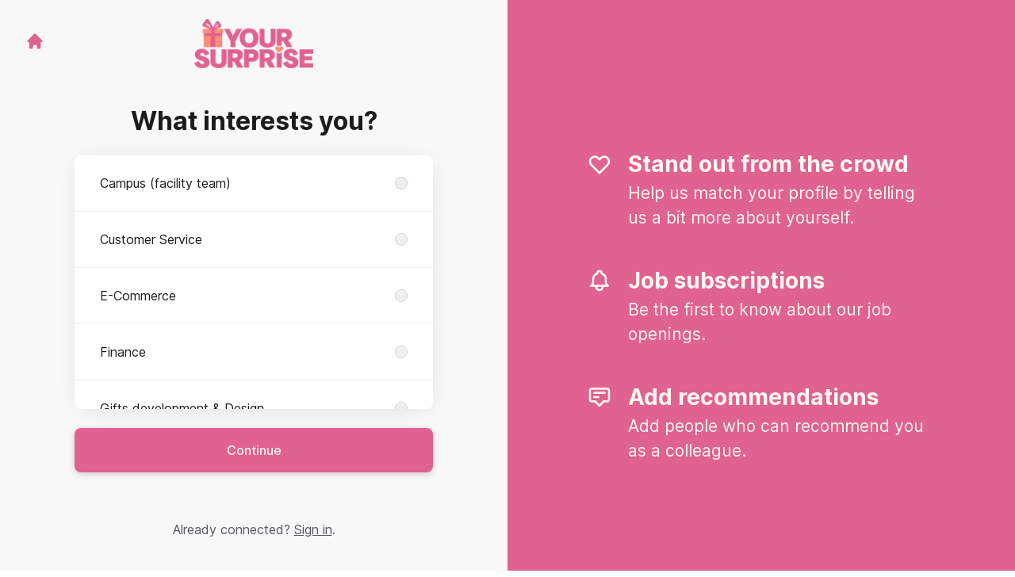

--- FILE ---
content_type: text/html; charset=utf-8
request_url: https://jobs.yoursurprise.com/connect?department=production-packing-shipping
body_size: 12345
content:
<!DOCTYPE html>

<html lang="en-GB" dir="ltr">
  <head>
    <script src="https://assets-aws.teamtailor-cdn.com/assets/packs/js/cookies-a135f52d0a68c93f4012.js" crossorigin="anonymous" data-turbo-track="reload" nonce="007f0c6ca26d606034fa9b70cd856d31" defer="defer" integrity="sha384-0sL6GTF8sTKsSFPNxAGm6429n1teKKhy573MDp74v/UIVHe/z//4JrnBZWLBIJZQ"></script>
<script src="https://assets-aws.teamtailor-cdn.com/assets/packs/js/601-7d3383e7a375dc1aaa1b.js" crossorigin="anonymous" data-turbo-track="reload" nonce="007f0c6ca26d606034fa9b70cd856d31" defer="defer" integrity="sha384-l5I801Pjg1EBg2KQZqeHOLGUzdhI7+PBvRsMqdEOUrzi+WANH250/E7d/ntAKPkC"></script>
<script src="https://assets-aws.teamtailor-cdn.com/assets/packs/js/8559-d931dd583b4bb79d0e2a.js" crossorigin="anonymous" data-turbo-track="reload" nonce="007f0c6ca26d606034fa9b70cd856d31" defer="defer" integrity="sha384-9pmZ0INZG4vdr7arMaCamElHv26NrYEKOvqhf9yjMS5zyzkA40w7ExDWqxGcv2vE"></script>
<script src="https://assets-aws.teamtailor-cdn.com/assets/packs/js/7107-2c8b0452b1096d40d889.js" crossorigin="anonymous" data-turbo-track="reload" nonce="007f0c6ca26d606034fa9b70cd856d31" defer="defer" integrity="sha384-F6jpFzRjsKwuSo3AQM4sFVxNTUvURcCz99PinP+Ioe6ku9FF/btyL6hHI9n3qsl9"></script>
<script src="https://assets-aws.teamtailor-cdn.com/assets/packs/js/7328-d401e606fb75606f5ed6.js" crossorigin="anonymous" data-turbo-track="reload" nonce="007f0c6ca26d606034fa9b70cd856d31" defer="defer" integrity="sha384-p0L2eTbL6W9KU9kp+a5ZiPFo/LooZDf3V5bViSUzLy1aNO65oNK3BhaQyGgC1Da/"></script>
<script src="https://assets-aws.teamtailor-cdn.com/assets/packs/js/1339-03b69228fe91790e06ba.js" crossorigin="anonymous" data-turbo-track="reload" nonce="007f0c6ca26d606034fa9b70cd856d31" defer="defer" integrity="sha384-fg+JHRWRBAMi14ko17Q3ge3+cQCmnU5jaPphaxE2WklaN5totNBHQWrGNnyPyH+u"></script>
<script src="https://assets-aws.teamtailor-cdn.com/assets/packs/js/connect-e54911af1673c0788881.js" crossorigin="anonymous" data-turbo-track="reload" nonce="007f0c6ca26d606034fa9b70cd856d31" defer="defer" integrity="sha384-VimihJF5f2DaqtlvNSqe6m6/mWLq9YfVwBITB6LKRzEQ4IwsKNvJUB2ASXKQfQtz"></script>
<script src="https://assets-aws.teamtailor-cdn.com/assets/packs/js/4254-c45eea0ea8a6e7fbe408.js" crossorigin="anonymous" data-turbo-track="reload" nonce="007f0c6ca26d606034fa9b70cd856d31" defer="defer" integrity="sha384-apFmoAEVdGUqGEoR1Nm41DSwOTXZzwghwLCdRgTnXOu0tfFK3Fa/hBBCV7G0v2h8"></script>
<script src="https://assets-aws.teamtailor-cdn.com/assets/packs/js/8454-e660b5c793efc07457dc.js" crossorigin="anonymous" data-turbo-track="reload" nonce="007f0c6ca26d606034fa9b70cd856d31" defer="defer" integrity="sha384-dGFXkTHDjzQntcGqSSnoJx1fghvXUfT/FblSy/fbsoR5GK/y4zwSXGBuC8kTUS0h"></script>
<script src="https://assets-aws.teamtailor-cdn.com/assets/packs/js/font-awesome-d93dcae92dfe0efb796e.js" crossorigin="anonymous" data-turbo-track="reload" nonce="007f0c6ca26d606034fa9b70cd856d31" defer="defer" integrity="sha384-sgVCsKWBVlfrJgIFsdlR2hm5bWFvxj4FMh2tADpdMYjjg08BCPEMHpJBGn7LdVlS"></script>
<script src="https://assets-aws.teamtailor-cdn.com/assets/packs/js/runtime-697cb795d951efd7f3e9.js" crossorigin="anonymous" data-turbo-track="reload" nonce="007f0c6ca26d606034fa9b70cd856d31" integrity="sha384-G3pYm/02aNS9pU4bHnMjqvun+rt5oPdbS8dy/ubRybUhH6CIG8nr8fvDYmqmPu3/"></script>
<script src="https://assets-aws.teamtailor-cdn.com/assets/packs/js/5217-d722161248a86ef021eb.js" crossorigin="anonymous" data-turbo-track="reload" nonce="007f0c6ca26d606034fa9b70cd856d31" integrity="sha384-3uhEwc9uRPhLRiFZuyE1+fXG2cPfzR9U79Emaqi+mAfXU4IoMzhLyJlcm/7r1wQE"></script>
<script src="https://assets-aws.teamtailor-cdn.com/assets/packs/js/google-tag-manager-672e757ebfd51b27b116.js" crossorigin="anonymous" data-turbo-track="reload" nonce="007f0c6ca26d606034fa9b70cd856d31" integrity="sha384-zK5UsZvpmIooHdW107KWtdUaBxiK2LeYM7IOl81Sv1yYLWsTrUZxtJG1//cLnFu4"></script>

    <link rel="stylesheet" crossorigin="anonymous" href="https://assets-aws.teamtailor-cdn.com/assets/packs/css/connect-3f9820be.css" data-turbo-track="reload" integrity="sha384-YFYYJB8RUXr7oMW96rRhyAglKAqRY+JuDzXv9REMPIJZtfcpf7uOl/PFqC2Dn07s" />

    <script>
  (function(w,d,s,l,i){w[l]=w[l]||[];w[l].push({'gtm.start':
  new Date().getTime(),event:'gtm.js'});var f=d.getElementsByTagName(s)[0],
  j=d.createElement(s),dl=l!='dataLayer'?'&l='+l:'';j.async=true;j.src=
  'https://www.googletagmanager.com/gtm.js?id='+i+dl;f.parentNode.insertBefore(j,f);
  })(window,document,'script','dataLayer','GTM-KXLFT29');
</script>

    

    <meta name="viewport" content="width=device-width, initial-scale=1">
    <meta name="turbo-cache-control" content="no-cache">
    <meta name="turbo-prefetch" content="false">
    <meta name="sentry-dsn" content="">

    
    
    <meta name="description" content="Connect with YourSurprise to stay up-to-date and receive notifications about new job openings" />
    

    <meta property="og:locale" content="en_GB" />
    <meta property="og:type" content="article" />
    <meta property="og:title" content="Connect - YourSurprise" />
    <meta property="og:site_name" content="YourSurprise" />
    <meta property="og:url" content="https://jobs.yoursurprise.com/connect?department=production-packing-shipping" />
    <meta property="og:description" content="Connect with YourSurprise to stay up-to-date and receive notifications about new job openings" />
    
        <meta property="og:image" content="https://screenshots.teamtailor-cdn.com/3b3fd909-7342-4b95-ba27-39cdabcb303c-facebook.png?update=1712677151" />
        <meta property="og:image:width" content="1200" />
        <meta property="og:image:height" content="630" />

        <meta name="twitter:card" content="summary_large_image" />
        <meta name="twitter:image" content="https://screenshots.teamtailor-cdn.com/3b3fd909-7342-4b95-ba27-39cdabcb303c-twitter.png?update=1712677151" />
        <meta name="twitter:title" content="Connect - YourSurprise" />
        <meta name="twitter:description" content="Connect with YourSurprise to stay up-to-date and receive notifications about new job openings" />
      
    
    

    <title>
        YourSurprise
        – Connect
    </title>

    <meta name="csrf-param" content="authenticity_token" />
<meta name="csrf-token" content="nlDvJhICxH20MtTNv2I9X-KcIwh9LJsyyekK_mB1Kud2JqjT8eDM6AyRIx3QWtnBXh8kovY_MHksWq_28Nf1Dw" />
    

    <style media="all">
  :root {
    --company-primary-bg-color: 255, 246, 240;
    --company-secondary-bg-color: 224, 98, 144;
    --company-secondary-bg-light-5-color: 228, 119, 159;
    --company-secondary-bg-fallback-color: 224, 98, 144;
    --company-primary-text-color: 37, 37, 37;
    --company-primary-text-dark-5-color: 24, 24, 24;
    --company-primary-text-dark-10-color: 11, 11, 11;
    --company-primary-text-light-50-color: 164, 164, 164;
    --company-primary-text-light-77-color: 233, 233, 233;
    --company-secondary-text-color: 255, 246, 240;
    --company-secondary-text-light-5-color: 255, 255, 255;
    --company-secondary-text-light-15-color: 255, 255, 255;
    --company-link-color: 255, 141, 120;
    --company-link-color-on-white: 222, 35, 0;
    --company-color: 224, 98, 144;

    --company-button-text-color: 255, 246, 240;
    --company-button-bg-color: 224, 98, 144;

    --company-button-bg-light-5-color: 228, 119, 159;
    --company-button-bg-light-15-color: 237, 162, 189;

    --company-border-radius: 40px;

    --company-header-font-family: "Alegreya";
    --company-header-font-weight: 700;
    --company-body-font-family: "Inter";
    --company-body-font-weight: 300;
  }
</style>

  <meta name="theme-color" content="#e06290">



    
  </head>

  <body id="connect" class="min-h-dvh flex flex-col bg-white text-gray-700 company-link-style--underline candidates new" data-block-scripts="true">
    

    
<noscript><iframe src="https://www.googletagmanager.com/ns.html?id=GTM-KXLFT29"
height="0" width="0" style="display:none;visibility:hidden"></iframe></noscript>


        <dialog data-controller="common--cookies--alert" data-common--cookies--alert-inside-iframe-value="false" data-common--cookies--alert-block-scripts-value="true" data-common--cookies--alert-takeover-modal-value="false" data-common--cookies--alert-show-cookie-widget-value="true" class="company-links fixed shadow-form w-auto items-center rounded p-4 bg-company-primary text-company-primary overflow-y-auto border-none max-h-[80vh] z-cookie-alert lg:gap-x-6 lg:max-h-[calc(100vh-40px)] flex-col inset-x-4 bottom-4 mb-0 mt-auto justify-between !translate-y-0 !top-0 lg:p-10 lg:flex-row lg:inset-x-[40px] lg:mb-6">

    <div class="w-full max-w-screen-xl overflow-y-auto">
      <h2 class="font-bold block text-md mb-2">This website uses cookies to ensure you get the best experience.</h2>

      <p class="mb-2">
        YourSurprise and our selected partners use cookies and similar technologies (together “cookies”) that are necessary to present this website, and to ensure you get the best experience of it.

          If you consent to it, we will also use cookies for analytics and marketing purposes.
      </p>

      <p class="mb-2">See our <a class='company-link' href='https://jobs.yoursurprise.com/cookie-policy'>Cookie Policy</a> to read more about the cookies we set.</p>

      <p>You can withdraw and manage your consent at any time, by clicking “Manage cookies” at the bottom of each website page.</p>
</div>
    <div
      class="
        flex flex-col items-center gap-[10px] mt-6 flex-shrink-0 mb-2 w-full
        md:flex-row md:w-auto lg:flex-col
      "
    >
      <button class="careersite-button w-full" aria-label="Accept all cookies" data-action="click-&gt;common--cookies--alert#acceptAll">Accept all cookies</button>

        <button class="careersite-button w-full" aria-label="Decline all non-necessary cookies" data-action="click-&gt;common--cookies--alert#disableAll">Decline all non-necessary cookies</button>

      <button class="careersite-button w-full" aria-label="Cookie preferences" data-action="click-&gt;common--cookies--alert#openPreferences">Cookie preferences</button>
    </div>
</dialog>
      <dialog data-controller="common--cookies--preferences" data-common--cookies--preferences-checked-categories-value="[]" data-common--cookies--preferences-inside-iframe-value="false" data-action="open-cookie-preferences@window-&gt;common--cookies--preferences#open" class="company-links bg-company-primary text-company-primary shadow-form inset-x-4 mb-4 rounded max-w-screen-sm p-4 overflow-auto max-h-[80vh] z-cookie-alert backdrop:bg-[rgba(0,0,0,0.6)] sm:p-10 sm:mb-auto fixed top-2">
  <div class="mb-5 text-center;">
    <h1 class="font-bold mb-2 text-lg">Select which cookies you accept</h1>
    <p class="text-left mb-2">On this site, we always set cookies that are strictly necessary, meaning they are necessary for the site to function properly.</p>
    <p class="text-left mb-2">If you consent to it, we will also set other types of cookies. You can provide or withdraw your consent to the different types of cookies using the toggles below. You can change or withdraw your consent at any time, by clicking the link “Manage Cookies”, which is always available at the bottom of the site.</p>
    <p class="text-left">To learn more about what the different types of cookies do, how your data is used when they are set etc, see our <a href='https://jobs.yoursurprise.com/cookie-policy'>Cookie Policy</a>.</p>
  </div>

  <div class="mb-10 text-sm leading-snug">
    <div class="flex mb-3 items-start sm:mb-5 cursor-default" data-preference-type="strictly_necessary">
  <div class="label-switch label-switch--disabled">
    <input type="checkbox" disabled="disabled" id="strictly_necessary" checked="checked" class="peer">

    <div class="checkbox peer-focus:ring-2 peer-focus:ring-blue-600"></div>
</div>
  <div class="ml-4 flex flex-col">
    <label class="font-semibold" for="strictly_necessary">Strictly necessary</label>

    <p>These cookies are necessary to make the site work properly, and are always set when you visit the site.</p>

      <span>
        <strong>Vendors</strong>
        <span>Teamtailor</span>
      </span>
</div></div>

    <div class="flex mb-3 items-start sm:mb-5" data-preference-type="analytics">
  <div class="label-switch">
    <input type="checkbox" id="analytics" class="peer" data-common--cookies--preferences-target="categoryInput" data-action="input-&gt;common--cookies--preferences#handleCategoryToggle">

    <div class="checkbox peer-focus:ring-2 peer-focus:ring-blue-600"></div>
</div>
  <div class="ml-4 flex flex-col">
    <label class="font-semibold cursor-pointer" for="analytics">Analytics</label>

    <p>These cookies collect information to help us understand how the site is being used.</p>

      <span>
        <strong>Vendors</strong>
        <span>Teamtailor</span>
      </span>
</div></div>

    

    <div class="flex mb-3 items-start sm:mb-5" data-preference-type="marketing">
  <div class="label-switch">
    <input type="checkbox" id="marketing" class="peer" data-common--cookies--preferences-target="categoryInput" data-action="input-&gt;common--cookies--preferences#handleCategoryToggle">

    <div class="checkbox peer-focus:ring-2 peer-focus:ring-blue-600"></div>
</div>
  <div class="ml-4 flex flex-col">
    <label class="font-semibold cursor-pointer" for="marketing">Marketing</label>

    <p>These cookies are used to make advertising messages more relevant to you. In some cases, they also deliver additional functions on the site.</p>

      <span>
        <strong>Vendors</strong>
        <span>Youtube, Vimeo, Linkedin, Google, Meta</span>
      </span>
</div></div>
  </div>

  <div class="flex flex-col items-center gap-6">
    <button class="careersite-button w-full" data-action="click-&gt;common--cookies--preferences#handleAccept">Accept these cookies</button>

    <button class="careersite-button w-full" data-action="click-&gt;common--cookies--preferences#handleDecline">Decline all non-necessary cookies</button>
  </div>
</dialog>

    
<div class="flex min-h-dvh">
  <div class="flex flex-col items-center justify-center w-full bg-gray-200">
    <div class="flex flex-col items-center justify-between flex-grow w-full mx-12">
      <div class="flex items-center justify-between w-full px-4 my-6 sm:px-8">
    <div class="w-35">
      <a aria-label="Go to career site" class="inline-flex w-fit text-company-button-bg" data-test="home-button" href="/"><svg xmlns="http://www.w3.org/2000/svg" fill="currentColor" viewBox="0 0 20 20" class="w-6 h-6  currentColor" aria-hidden="true">
    <path d="M10.707 2.293a1 1 0 00-1.414 0l-7 7a1 1 0 001.414 1.414L4 10.414V17a1 1 0 001 1h2a1 1 0 001-1v-2a1 1 0 011-1h2a1 1 0 011 1v2a1 1 0 001 1h2a1 1 0 001-1v-6.586l.293.293a1 1 0 001.414-1.414l-7-7z" />
</svg></a>
    </div>

    <a aria-label="Go to career site" data-test="company-logo" href="/"><img class="max-w-[150px] max-h-70 !text-company-button-bg" alt="YourSurprise company logo" src="https://images.teamtailor-cdn.com/images/s3/teamtailor-production/logotype-v3/image_uploads/4a559ebd-d4cf-4dbb-8658-9961feb7cecb/original.png" /></a>


    <span class="w-35"></span>
</div>


      <div class="w-full max-w-500">
        <form class="flex flex-col justify-center overflow-hidden w-full relative" data-controller="connect--form connect--signup-form careersite--messenger-token" data-connect--form-submit-on-enter-value="true" data-careersite--messenger-token-candidate-endpoint-value="/candidates" data-remote="true" novalidate="novalidate" action="/connect/candidates" accept-charset="UTF-8" method="post"><input type="hidden" name="authenticity_token" value="e7dbEbiPPWbHmOYjEceGwglmJCQnvZJRaC1YLHHrJ2D9Ttzli0krUxgLsKn4atGOkjC3Czie-jbOPehLP4Vcqw" autocomplete="off" />
          <input type="hidden" name="ctoken" id="ctoken" data-careersite--messenger-token-target="tokenInput" autocomplete="off" />
          <input type="hidden" name="city" id="city" value="true" data-connect--signup-form-target="city" autocomplete="off" />

            <div class="w-full p-6 animate__animated animate__faster" data-connect--signup-form-target="departments">
              <h1 class="mb-6 text-3xl font-bold leading-tight text-center">
                What interests you?
              </h1>

              <div class="mb-6 w-full">


  <div class="bg-white rounded shadow-form company-links company-links-on-white">
    
                <div class="overflow-y-auto max-h-[20rem] high:max-h-475">
                    <div class="relative" data-controller="connect--settings--department-picker">
      <div class="border-b border-gray-300 last:border-0" data-connect--settings--department-picker-target="departmentsWrapper" data-id="118091">
        <label class="form-box-label form-box-label--radio form-box-label--clickable">

    <span class="break-words overflow-hidden">Campus (facility team)</span>

    <input data-name="department_id" data-connect--settings--department-picker-target="departmentInput" data-action="connect--settings--department-picker#handleChangeDepartment" data-connect--signup-form-target="socialAttributeInput" aria-required="false" class="form-box-label__option bg-gray-300 border-gray-500" type="radio" value="118091" name="candidate[department_id]" id="candidate_department_id_118091" />
</label>


</div>      <div class="border-b border-gray-300 last:border-0" data-connect--settings--department-picker-target="departmentsWrapper" data-id="118076">
        <label class="form-box-label form-box-label--radio form-box-label--clickable">

    <span class="break-words overflow-hidden">Customer Service</span>

    <input data-name="department_id" data-connect--settings--department-picker-target="departmentInput" data-action="connect--settings--department-picker#handleChangeDepartment" data-connect--signup-form-target="socialAttributeInput" aria-required="false" class="form-box-label__option bg-gray-300 border-gray-500" type="radio" value="118076" name="candidate[department_id]" id="candidate_department_id_118076" />
</label>


</div>      <div class="border-b border-gray-300 last:border-0" data-connect--settings--department-picker-target="departmentsWrapper" data-id="118075">
        <label class="form-box-label form-box-label--radio form-box-label--clickable">

    <span class="break-words overflow-hidden">E-Commerce</span>

    <input data-name="department_id" data-connect--settings--department-picker-target="departmentInput" data-action="connect--settings--department-picker#handleChangeDepartment" data-connect--signup-form-target="socialAttributeInput" aria-required="false" class="form-box-label__option bg-gray-300 border-gray-500" type="radio" value="118075" name="candidate[department_id]" id="candidate_department_id_118075" />
</label>


</div>      <div class="border-b border-gray-300 last:border-0" data-connect--settings--department-picker-target="departmentsWrapper" data-id="118081">
        <label class="form-box-label form-box-label--radio form-box-label--clickable">

    <span class="break-words overflow-hidden">Finance</span>

    <input data-name="department_id" data-connect--settings--department-picker-target="departmentInput" data-action="connect--settings--department-picker#handleChangeDepartment" data-connect--signup-form-target="socialAttributeInput" aria-required="false" class="form-box-label__option bg-gray-300 border-gray-500" type="radio" value="118081" name="candidate[department_id]" id="candidate_department_id_118081" />
</label>


</div>      <div class="border-b border-gray-300 last:border-0" data-connect--settings--department-picker-target="departmentsWrapper" data-id="118082">
        <label class="form-box-label form-box-label--radio form-box-label--clickable">

    <span class="break-words overflow-hidden">Gifts development &amp; Design</span>

    <input data-name="department_id" data-connect--settings--department-picker-target="departmentInput" data-action="connect--settings--department-picker#handleChangeDepartment" data-connect--signup-form-target="socialAttributeInput" aria-required="false" class="form-box-label__option bg-gray-300 border-gray-500" type="radio" value="118082" name="candidate[department_id]" id="candidate_department_id_118082" />
</label>


</div>      <div class="border-b border-gray-300 last:border-0" data-connect--settings--department-picker-target="departmentsWrapper" data-id="269842">
        <label class="form-box-label form-box-label--radio form-box-label--clickable">

    <span class="break-words overflow-hidden">Innovations</span>

    <input data-name="department_id" data-connect--settings--department-picker-target="departmentInput" data-action="connect--settings--department-picker#handleChangeDepartment" data-connect--signup-form-target="socialAttributeInput" aria-required="false" class="form-box-label__option bg-gray-300 border-gray-500" type="radio" value="269842" name="candidate[department_id]" id="candidate_department_id_269842" />
</label>


</div>      <div class="border-b border-gray-300 last:border-0" data-connect--settings--department-picker-target="departmentsWrapper" data-id="118077">
        <label class="form-box-label form-box-label--radio form-box-label--clickable">

    <span class="break-words overflow-hidden">IT</span>

    <input data-name="department_id" data-connect--settings--department-picker-target="departmentInput" data-action="connect--settings--department-picker#handleChangeDepartment" data-connect--signup-form-target="socialAttributeInput" aria-required="false" class="form-box-label__option bg-gray-300 border-gray-500" type="radio" value="118077" name="candidate[department_id]" id="candidate_department_id_118077" />
</label>


</div>      <div class="border-b border-gray-300 last:border-0" data-connect--settings--department-picker-target="departmentsWrapper" data-id="118065">
        <label class="form-box-label form-box-label--radio form-box-label--clickable">

    <span class="break-words overflow-hidden">People</span>

    <input data-name="department_id" data-connect--settings--department-picker-target="departmentInput" data-action="connect--settings--department-picker#handleChangeDepartment" data-connect--signup-form-target="socialAttributeInput" aria-required="false" class="form-box-label__option bg-gray-300 border-gray-500" type="radio" value="118065" name="candidate[department_id]" id="candidate_department_id_118065" />
</label>


</div>      <div class="border-b border-gray-300 last:border-0" data-connect--settings--department-picker-target="departmentsWrapper" data-id="118090">
        <label class="form-box-label form-box-label--radio form-box-label--clickable">

    <span class="break-words overflow-hidden">Production &amp; Expedition</span>

    <input data-name="department_id" data-connect--settings--department-picker-target="departmentInput" data-action="connect--settings--department-picker#handleChangeDepartment" data-connect--signup-form-target="socialAttributeInput" aria-required="false" class="form-box-label__option bg-gray-300 border-gray-500" type="radio" value="118090" name="candidate[department_id]" id="candidate_department_id_118090" />
</label>


</div>      <div class="border-b border-gray-300 last:border-0" data-connect--settings--department-picker-target="departmentsWrapper" data-id="118093">
        <label class="form-box-label form-box-label--radio form-box-label--clickable">

    <span class="break-words overflow-hidden">Purchase</span>

    <input data-name="department_id" data-connect--settings--department-picker-target="departmentInput" data-action="connect--settings--department-picker#handleChangeDepartment" data-connect--signup-form-target="socialAttributeInput" aria-required="false" class="form-box-label__option bg-gray-300 border-gray-500" type="radio" value="118093" name="candidate[department_id]" id="candidate_department_id_118093" />
</label>


</div>
    <div class="border-b border-gray-300 last:border-0">
      <label class="form-box-label form-box-label--radio form-box-label--clickable">

    <span class="break-words overflow-hidden">All</span>

    <input data-name="department_id" data-connect--settings--department-picker-target="departmentInput" data-connect--signup-form-target="socialAttributeInput" data-action="connect--settings--department-picker#handleChangeDepartment" aria-required="false" class="form-box-label__option bg-gray-300 border-gray-500" type="radio" value="0" checked="checked" name="candidate[department_id]" id="candidate_department_id_0" />
</label>

    </div>
</div>
                </div>

</div></div>
              <button type="button" class="button button--fat button--company w-full mb-6 animate__animated animate__faster focus-visible:outline-gray-800" data-action="connect--signup-form#continue" data-connect--signup-form-target="departmentsButton">Continue</button>
</div>
          <div class="w-full p-6 absolute animate__animated animate__faster invisible" data-connect--signup-form-target="consentEmail">
            <h1 class="mb-6 text-3xl font-bold leading-tight text-center">
              Connect with us
            </h1>

            <div class="[&_a]:underline">
              <div data-controller="common--modal" style="display: none;">
  <div data-common--modal-target="linkContainer">
  <div class="mb-6 w-full">


  <div class="bg-white rounded shadow-form company-links company-links-on-white">
    
      <div class="rounded group [&amp;.changed-after-error]:shadow-none" id="id_35889384">
        <label class="form-box-label form-box-label--checkbox form-box-label--clickable [&amp;&gt;.field-with-errors]:w-auto">
    <input name="candidate[consent_given]" type="hidden" value="0" autocomplete="off" /><input data-connect--signup-form-target="consentCheckbox" data-action="connect--signup-form#toggleConsent" aria-required="true" class="form-box-label__option" type="checkbox" value="1" name="candidate[consent_given]" id="candidate_consent_given" />

    <span class="break-words overflow-hidden [&amp;&gt;ol]:mb-2 [&amp;&gt;ol]:list-decimal [&amp;&gt;ol]:pl-5 [&amp;&gt;ul]:mb-2 [&amp;&gt;ul]:list-disc [&amp;&gt;ul]:pl-5">By connecting, I agree that I have read the <a class="privacy-policy" data-turbo="false" href="https://jobs.yoursurprise.com/privacy-policy">Privacy Policy</a> and that I may receive updates from YourSurprise about future job opportunities.</span>

</label>

</div>
</div></div>
    <div class="mb-6 w-full">


  <div class="bg-white rounded shadow-form company-links company-links-on-white">
    
      <label class="form-box-label form-box-label--checkbox form-box-label--clickable [&amp;&gt;.field-with-errors]:w-auto">
    <input name="candidate[consent_given_future_jobs]" type="hidden" value="0" autocomplete="off" /><input data-name="consent_given_future_jobs" data-connect--signup-form-target="socialAttributeInput" aria-required="false" class="form-box-label__option" type="checkbox" value="1" name="candidate[consent_given_future_jobs]" id="candidate_consent_given_future_jobs" />

    <span class="break-words overflow-hidden [&amp;&gt;ol]:mb-2 [&amp;&gt;ol]:list-decimal [&amp;&gt;ol]:pl-5 [&amp;&gt;ul]:mb-2 [&amp;&gt;ul]:list-disc [&amp;&gt;ul]:pl-5">Yes, YourSurprise can contact me directly about specific future job opportunities.</span>

</label>


</div></div>
</div>

  <template data-common--modal-target="spinnerTemplate">
    <div class="flex items-center justify-center h-full" id="spinner">
  <div
    class="animate-[spin_3s_linear_infinite] inline-block size-6 border-6 border-current border-t-transparent text-neutral-weak rounded-full "
    role="status"
    aria-label="Loading"
  ></div>
</div>

  </template>


  <template data-common--modal-target="template">
    <dialog class="company-links company-links-on-white overflow-y-auto bg-white text-neutral border-0 p-0 backdrop:bg-black/50 backdrop:backdrop-blur-md bg-white max-h-screen h-full sm:h-auto sm:max-h-[80vh] sm:mx-auto max-w-920 w-full min-w-full lg:min-w-screen-md sm:rounded shadow-form-strong">
      <div class="relative w-full h-full px-6 py-16 lg:px-25">
        <button type="button" aria-label="Close modal" class="absolute top-0 right-0 leading-none text-3xl px-4 pb-2 rounded-full text-gray-800 cursor-pointer hover:opacity-75 no-company-style" data-close="true">        <i class="fal fa-xmark"></i>
</button>

        <div class="modal-content text-gray-500 default-style">
                <h3>Privacy policy for recruitment using Teamtailor</h3><p>The service for handling recruitment and simplifying the hiring process (the "Service") is powered by Teamtailor on behalf of YourSurprise ("Controller" “we” “us” etc.). It is important that the persons using the Service ("Users”) feel safe with, and are informed about, how we handle User's personal data in the recruitment process. We strive to maintain the highest possible standard regarding the protection of personal data. We process, manage, use, and protect User's Personal Data in accordance with this Privacy Policy ("Privacy Policy").</p><h3>1. General</h3><p>We are the controller in accordance with current privacy legislations. The Users’ personal data is processed with the purpose of managing and facilitating recruitment of employees to our business.</p><h3>2. Collection of personal data</h3><p>We are responsible for the processing of the personal data that the User contributes to the Service, or for the personal data that we in other ways collects with regards to the Service.</p><p> <em>When and how we collect personal data</em> <br>We collect personal data about Users from Users when Users; </p><ul> <li>make an application through the Service or otherwise, adding personal data about themselves either personally or by using a third-party source such as Facebook or LinkedIn; and</li> <li>use the Service to connect with our staff, adding personal data about themselves either personally or by using a third-party source such as Facebook or LinkedIn.</li> <li>provides identifiable data in the chat (provided through the website that uses the Service) and such data is of relevance to the application procedure;</li> </ul><p>We collect data from third parties, such as Facebook, LinkedIn and through other public sources. This is referred to as “Sourcing” and be manually performed by our employees or automatically in the Service.</p><p>In some cases, existing employees can make recommendations about potential applicants. Such employees will add personal data about such potential applicants. In the cases where this is made, the potential applicant is considered a User in the context of this Privacy Policy and will be informed about the processing.</p><p> <em>The types of personal data collected and processed</em> <br>The categories of personal data that can be collected through the Service can be used to identify natural persons from names, e-mails, pictures and videos, information from Facebook and LinkedIn-accounts, answers to questions asked through the recruiting, titles, education and other information that the User or others have provided through the Service. Only data that is relevant for the recruitment process is collected and processed. </p><p> <em>Purpose and lawfulness of processing</em> <br>The purpose of the collecting and processing of personal data is to manage recruiting. The lawfulness of the processing of personal data is our legitimate interest to simplify and facilitate recruitment. </p><p>Personal data that is processed with the purpose of aggregated analysis or market research is always made unidentifiable. Such personal data cannot be used to identify a certain User. Thus, such data is not considered personal data.</p><p> <em>The consent of the data subject</em> <br>The User consents to the processing of its personal data with the purpose of Controller’s handling recruiting. The User consents that personal data is collected through the Service, when Users; </p><ul> <li>make an application through the Service, adding personal data about themselves either personally or by using a third-party source as Facebook or LinkedIn, and that Controller may use external sourcing-tools to add additional information; and</li> <li>when they use the Service to connect to Controller’s recruitment department, adding personal data about themselves either personally or by using a third-party source such as Facebook or LinkedIn.</li> </ul><p>The User also consents to the Controller collecting publically available information about the User and compiles them for use in recruitment purposes.</p><p>The User consents to the personal data being collected in accordance with the above a) and b) will be processed according to the below sections Storage and transfer and How long the personal data will be processed.</p><p>The User has the right to withdraw his or her consent at any time, by contacting Controller using the contact details listed under 9. Using this right may however, mean that the User can not apply for a specific job or otherwise use the Service.</p><p> <em>Storage and transfers</em> <br>The personal data collected through the Service is stored and processed inside the EU/EEA, such third country that is considered by the European Commission to have an adequate level of protection, or processed by such suppliers that have entered into such binding agreements that fully complies with the lawfulness of third country transfers (as Privacy Shield) or to other supplies where the adequate safeguards are in order to protect the rights of the data subjects whose data is transferred. To obtain documentation regarding such adequate safeguards, contact us using the Contact details listed in 10. </p><p> <em>How long the personal data will be processed</em> <br>If a User does not object, in writing, to the processing of their personal data, the personal data will be stored and processed by us as long as we deem it necessary with regards to the purposes stated above. Note that an applicant (User) may be interesting for future recruitment and for this purpose we may store Users’ Personal Data until they are no longer of value as potential recruitments. If you as a User wish not to have your Personal Data processed for this purpose (future recruitment) please contact us using the contact details in paragraph 10. </p><h3>3. Users’ rights</h3><p>Users have the right to request information about the personal data that is processed by us, by notifying in writing, us using the contact details below under paragraph 10 below. Users have the right to one (1) copy of the processed personal data which belongs to them without any charge. For further demanded copies, Controller has a right to charge a reasonable fee on the basis of the administrative costs for such demand.</p><p>Users have the right to, if necessary, rectification of inaccurate personal data concerning that User, via a written request, using the contact details in paragraph 10 below.</p><p>The User has the right to demand deletion or restriction of processing, and the right to object to processing based on legitimate interest under certain circumstances.</p><p>The User has the right to revoke any consent to processing that has been given by the User to Controller. Using this right may however, mean that the User can not apply for a specific job or otherwise use the Service.</p><p>The User has under certain circumstances a right to data portability, which means a right to get the personal data and transfer these to another controller as long as this does not negatively affect the rights and freedoms of others.</p><p>User has the right to lodge a complaint to the supervisory authority regarding the processing of personal data relating to him or her, if the User considers that the processing of personal data infringes the legal framework of privacy law.</p><h3>4. Security</h3><p>We prioritize the personal integrity and therefore works actively so that the personal data of the Users are processed with utmost care. We take the measures that can be reasonably expected to the make sure that the personal data of Users and others are processed safely and in accordance to this Privacy Policy and the GDPR-regulation.</p><p>However, transfers of information over the internet and mobile networks can never occur without any risk, so all transfers are made on the own risk of the person transferring the data. It is important that Users also take responsibility to ensure that their data is protected. It is the responsibility of the User that their login information is kept secret.</p><h3>5. Transfer of personal data to third party</h3><p>We will not sell or otherwise transfer Users’ personal data to third parties.</p><p>We may transfer Users’ Personal Data to;</p><ul> <li>our contractors and sub-contractors, acting as our Processors and Sub-Processors in accordance with our instructions, for the provision of the Service;</li> <li>authorities or legal advisors in case criminal or improper behaviour is suspected; and</li> <li>authorities, legal advisors or other actors, if required by us according to law or authority’s injunction.</li> </ul><p>We will only transfer Users’ personal data to third parties that we have confidence in. We carefully choose partners to ensure that the User’s personal data is processed in accordance to current privacy legislations. We cooperate with the following categories of processors of personal data; Teamtailor, who supplies the Service, server and hosting companies, e-mail reference companies, video processing companies, information-sourcing companies, analytical service companies and other companies with regards to suppling the Service.</p><h3>6. Aggregated data (non-identifiable personal data)</h3><p>We may share aggregated data to third parties. The aggregated data has in such instances been compiled from information that has been collected through the Service and can, for example, consist of statistics of internet traffic or the geological location for the use of the Service. The aggregated data does not contain any information that can be used to identify individual persons and is thus not personal data.</p><h3>7. Cookies</h3><p>When Users use the Service, information about the usage may be stored as cookies. Cookies are passive text files that are stored in the internet browser on the User’s device, such as computer, mobile phone or tablet, when using the Service. We use cookies to improve the User’s usage of the Service and to gather information about, for example, statistics about the usage of the Service. This is done to secure, maintain and improve the Service. The information that is collected through the cookies can in some instances be personal data and is, in such instances, regulated by our <a href="https://yoursurprise.teamtailor.com/cookie_policy" target="\&quot;_blank\&quot;">Cookie Policy</a>.</p><p>Users can at any time disable the use of cookies by changing the local settings in their devices. Disabling of cookies can affect the experience of the Service, for example disabling some functions in the Service.</p><h3>8. Changes</h3><p>We have the right to, at any time, make changes or additions to the Privacy Policy. The latest version of the Privacy Policy will always be available through the Service. A new version is considered communicated to the Users when the User has either received an email informing the User of the new version (using the e-mail stated by the User in connection to the use of the Service) or when the User is otherwise informed of the new Privacy Policy.</p><h3>9. Contact</h3><p>For questions, further information about our handling of personal data or for contact with us in other matters, please use the below stated contact details; YourSurprise  newtalent@yoursurprise.com</p>

</div></div></dialog>  </template>
</div>
            </div>

            
<div class="w-full group" id="id_35889400">
  <input class="rounded border-gray-300 w-full appearance-none disabled:cursor-not-allowed disabled:opacity-75 placeholder:text-gray-400 aria-[invalid=true]:focus-visible:outline-red-600 focus:border-transparent focus:ring-0 focus-visible:outline-gray-800 dark:focus-visible:outline-gray-200 focus-visible:outline-offset-[-4px] bg-white bg-action-medium px-8 py-4 text-center text-md shadow-form" type="email" aria-label="Enter email" placeholder="Enter email" aria-required="true" aria-invalid="false" name="candidate[email]" id="candidate_email" />



</div>


            <button name="button" type="submit" class="button button--fat relative button--company w-full mt-6 focus-visible:outline-gray-800" data-connect--form-target="submit">
              <span class="opacity-100 transition transition-opacity text-company-button" data-connect--form-target="submitText">
                Connect
</span>
              <span class="absolute inset-0 flex items-center justify-center opacity-0 transition transition-opacity" data-connect--form-target="submitLoader">
                <svg xmlns="http://www.w3.org/2000/svg" fill="currentColor" viewBox="0 0 24 24" class="w-6 h-6 animate-spin currentColor" aria-hidden="true">
    <path d="M12 0c-6.627 0-12 5.373-12 12s5.373 12 12 12 12-5.373 12-12-5.373-12-12-12zm8 12c0 4.418-3.582 8-8 8s-8-3.582-8-8 3.582-8 8-8 8 3.582 8 8zm-19 0c0-6.065 4.935-11 11-11v2c-4.962 0-9 4.038-9 9 0 2.481 1.009 4.731 2.639 6.361l-1.414 1.414.015.014c-2-1.994-3.24-4.749-3.24-7.789z" />
</svg>
</span></button>
            <p class="my-8 text-center lined-background">
              <span class="text-gray-600 lined-background__text">
                or continue with
              </span>
            </p>

            <div class="flex justify-center -mx-2">
  <div class="hidden"><form class="button_to" method="post" action="/connect/candidates/new"><button type="submit">connect</button><input type="hidden" name="authenticity_token" value="8RWgJrNVj2WSA01dR8cPYmnlVE_V5zXpQog5v2h0Lp1drcRxixun3bxSHAnvpfiur9__HoAPu9kV6aEbi_PGpw" autocomplete="off" /></form></div>

      <form class="w-full mx-2" method="post" action="//tt.teamtailor.com/auth/linkedin?company=yoursurprise&amp;connect=1"><button class="button button--white button--icon max-w-[150px] mx-auto" type="submit">
        <span class="sr-only">Sign in with LinkedIn</span>

        <span class="flex items-center justify-center w-full h-full px-4 py-3">
          <img class="w-auto h-full" alt="" src="https://assets-aws.teamtailor-cdn.com/assets/connect/social/linkedin-7a0a2cfba6b49b976fd1eb137c9c73a483ca02e09439e51f73f07dd4c272bccf.png" />
        </span>
</button><input type="hidden" name="authenticity_token" value="JPHPx6H5_CTYUy1rzdioKvG6ItOkalYkbSFftiTwBBk3KaXCkThsDSWwD_XrIHN24-TI0mqRHwOEJ2lxWNlrAg" autocomplete="off" /></form></div>

</div></form>      </div>

      <p class="my-6 mt-0 text-gray-600 sm:my-12 sm:mt-3">
        Already connected?
        <a class="underline" href="/connect/login">Sign in</a>.
      </p>
    </div>
  </div>

  <div
    class="
      items-center justify-center hidden w-full min-h-dvh lg:flex
      lg:flex-col bg-company-secondary text-company-secondary
    "
  >
    <div class="max-w-screen-sm mx-25">
          <div class="flex flex-shrink-0 w-full mt-12">
    <svg xmlns="http://www.w3.org/2000/svg" fill="none" viewBox="0 0 24 24" stroke="currentColor" class="w-8 h-8 hidden sm:block mr-5 flex-shrink-0 currentColor" aria-hidden="true">
    <path d="M4.318 6.318a4.5 4.5 0 000 6.364L12 20.364l7.682-7.682a4.5 4.5 0 00-6.364-6.364L12 7.636l-1.318-1.318a4.5 4.5 0 00-6.364 0z" stroke-linecap="round" stroke-linejoin="round" stroke-width="2" />
</svg>

    <div>
      <h2 class="mb-1 font-bold leading-tight text-2xl">
        Stand out from the crowd
</h2>
      <p class="text-lg">
        Help us match your profile by telling us a bit more about yourself.
</p>    </div>
  </div>
  <div class="flex flex-shrink-0 w-full mt-12">
    <svg xmlns="http://www.w3.org/2000/svg" fill="none" viewBox="0 0 24 24" stroke="currentColor" class="w-8 h-8 hidden sm:block mr-5 flex-shrink-0 currentColor" aria-hidden="true">
    <path d="M15 17h5l-1.405-1.405A2.032 2.032 0 0118 14.158V11a6.002 6.002 0 00-4-5.659V5a2 2 0 10-4 0v.341C7.67 6.165 6 8.388 6 11v3.159c0 .538-.214 1.055-.595 1.436L4 17h5m6 0v1a3 3 0 11-6 0v-1m6 0H9" stroke-linecap="round" stroke-linejoin="round" stroke-width="2" />
</svg>

    <div>
      <h2 class="mb-1 font-bold leading-tight text-2xl">
        Job subscriptions
</h2>
      <p class="text-lg">
        Be the first to know about our job openings.
</p>    </div>
  </div>
  <div class="flex flex-shrink-0 w-full mt-12">
    <svg xmlns="http://www.w3.org/2000/svg" fill="none" viewBox="0 0 24 24" stroke="currentColor" class="w-8 h-8 hidden sm:block mr-5 flex-shrink-0 currentColor" aria-hidden="true">
    <path d="M7 8h10M7 12h4m1 8l-4-4H5a2 2 0 01-2-2V6a2 2 0 012-2h14a2 2 0 012 2v8a2 2 0 01-2 2h-3l-4 4z" stroke-linecap="round" stroke-linejoin="round" stroke-width="2" />
</svg>

    <div>
      <h2 class="mb-1 font-bold leading-tight text-2xl">
        Add recommendations
</h2>
      <p class="text-lg">
        Add people who can recommend you as a colleague.
</p>    </div>
  </div>

    </div>
  </div>
</div>



    <script nonce="007f0c6ca26d606034fa9b70cd856d31">
  function trackPageView(url) {
    var searchParams = new URLSearchParams(window.location.search);
    var utmSource = searchParams.get('utm_source');
    window.referrer = window.referrer || utmSource || document.referrer
    var payload = {
      ed: 'dQsrYN+QEElRNaSakoP1pzAvpXJFVWwcWR8Tm/6M2+LC5G1BAOjXhgcDhyJT0axP15kGHav5xhAFad4njhE+ERAieYV4bnc2kMuSi5frxHz7RWbOapkKbrb526nEZ4wx2hOFr1o+u7P76yw6zBxOo/Nr0hpqYInoJW41ovd7GqgINydR2O70zNlkf0VlzlXeJ+El2HnzmV+91vlZd8+oKs+MNfBpBUahAcQiDgq+PEDU7XDaqLD2plZzyPSOE3rYNDvRy+vePg==--u9r3fBxRQ1lnqseO--QN4XoKly1hkM1FDGAszp+Q==',
      visitor_uuid: window.visitor_uuid,
      referrer: window.referrer,
      data: {
        ua: navigator.userAgent,
      },
      url: url,
    };

    var xmlhttp = new XMLHttpRequest();
    xmlhttp.open('POST', '/pageview', true);
    xmlhttp.setRequestHeader('Content-Type', 'application/json;charset=UTF-8');
    xmlhttp.withCredentials = true;
    xmlhttp.addEventListener('readystatechange', function () {
      if (xmlhttp.readyState === XMLHttpRequest.DONE) {
        const status = xmlhttp.status;
        if (status === 0 || (status >= 200 && status < 400)) {
          window.visitor_uuid = xmlhttp.responseText;
        }
      }
    })

    xmlhttp.send(JSON.stringify(payload));
  }

  window.trackPageView = trackPageView;

  if (!window.analyticsPageviewCallback) {
    window.analyticsPageviewCallback = true;
    window.addEventListener('turbo:load', function(data){
      window.trackPageView();
    });
  }
</script>

    


    <turbo-frame id="story_modal"></turbo-frame>
</body></html>
